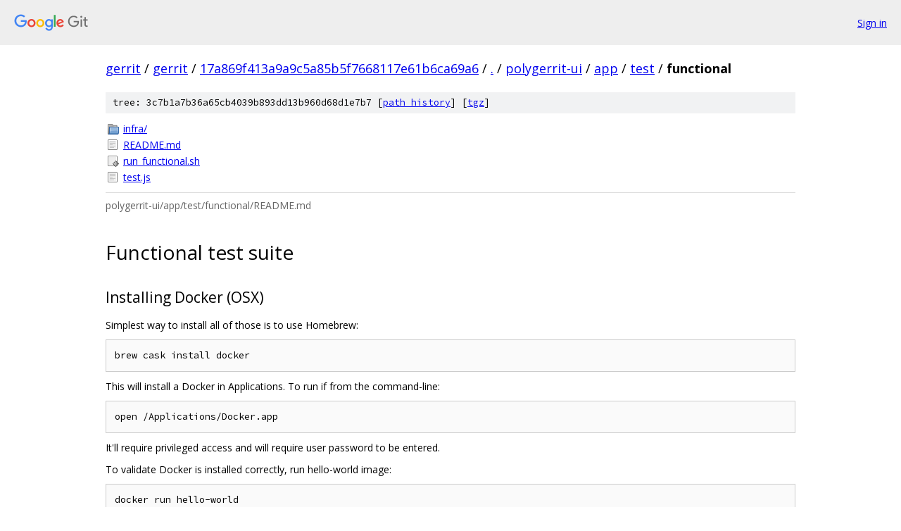

--- FILE ---
content_type: text/html; charset=utf-8
request_url: https://gerrit.googlesource.com/gerrit/+/17a869f413a9a9c5a85b5f7668117e61b6ca69a6/polygerrit-ui/app/test/functional/
body_size: 1425
content:
<!DOCTYPE html><html lang="en"><head><meta charset="utf-8"><meta name="viewport" content="width=device-width, initial-scale=1"><title>polygerrit-ui/app/test/functional - gerrit - Git at Google</title><link rel="stylesheet" type="text/css" href="/+static/base.css"><link rel="stylesheet" type="text/css" href="/+static/doc.css"><link rel="stylesheet" type="text/css" href="/+static/prettify/prettify.css"><!-- default customHeadTagPart --></head><body class="Site"><header class="Site-header"><div class="Header"><a class="Header-image" href="/"><img src="//www.gstatic.com/images/branding/lockups/2x/lockup_git_color_108x24dp.png" width="108" height="24" alt="Google Git"></a><div class="Header-menu"> <a class="Header-menuItem" href="https://accounts.google.com/AccountChooser?faa=1&amp;continue=https://gerrit.googlesource.com/login/gerrit/%2B/17a869f413a9a9c5a85b5f7668117e61b6ca69a6/polygerrit-ui/app/test/functional">Sign in</a> </div></div></header><div class="Site-content"><div class="Container "><div class="Breadcrumbs"><a class="Breadcrumbs-crumb" href="/?format=HTML">gerrit</a> / <a class="Breadcrumbs-crumb" href="/gerrit/">gerrit</a> / <a class="Breadcrumbs-crumb" href="/gerrit/+/17a869f413a9a9c5a85b5f7668117e61b6ca69a6">17a869f413a9a9c5a85b5f7668117e61b6ca69a6</a> / <a class="Breadcrumbs-crumb" href="/gerrit/+/17a869f413a9a9c5a85b5f7668117e61b6ca69a6/">.</a> / <a class="Breadcrumbs-crumb" href="/gerrit/+/17a869f413a9a9c5a85b5f7668117e61b6ca69a6/polygerrit-ui">polygerrit-ui</a> / <a class="Breadcrumbs-crumb" href="/gerrit/+/17a869f413a9a9c5a85b5f7668117e61b6ca69a6/polygerrit-ui/app">app</a> / <a class="Breadcrumbs-crumb" href="/gerrit/+/17a869f413a9a9c5a85b5f7668117e61b6ca69a6/polygerrit-ui/app/test">test</a> / <span class="Breadcrumbs-crumb">functional</span></div><div class="TreeDetail"><div class="u-sha1 u-monospace TreeDetail-sha1">tree: 3c7b1a7b36a65cb4039b893dd13b960d68d1e7b7 [<a href="/gerrit/+log/17a869f413a9a9c5a85b5f7668117e61b6ca69a6/polygerrit-ui/app/test/functional">path history</a>] <span>[<a href="/gerrit/+archive/17a869f413a9a9c5a85b5f7668117e61b6ca69a6/polygerrit-ui/app/test/functional.tar.gz">tgz</a>]</span></div><ol class="FileList"><li class="FileList-item FileList-item--gitTree" title="Tree - infra/"><a class="FileList-itemLink" href="/gerrit/+/17a869f413a9a9c5a85b5f7668117e61b6ca69a6/polygerrit-ui/app/test/functional/infra/">infra/</a></li><li class="FileList-item FileList-item--regularFile" title="Regular file - README.md"><a class="FileList-itemLink" href="/gerrit/+/17a869f413a9a9c5a85b5f7668117e61b6ca69a6/polygerrit-ui/app/test/functional/README.md">README.md</a></li><li class="FileList-item FileList-item--executableFile" title="Executable file - run_functional.sh"><a class="FileList-itemLink" href="/gerrit/+/17a869f413a9a9c5a85b5f7668117e61b6ca69a6/polygerrit-ui/app/test/functional/run_functional.sh">run_functional.sh</a></li><li class="FileList-item FileList-item--regularFile" title="Regular file - test.js"><a class="FileList-itemLink" href="/gerrit/+/17a869f413a9a9c5a85b5f7668117e61b6ca69a6/polygerrit-ui/app/test/functional/test.js">test.js</a></li></ol><div class="InlineReadme"><div class="InlineReadme-path">polygerrit-ui/app/test/functional/README.md</div><div class="doc"><h1><a class="h" name="Functional-test-suite" href="#Functional-test-suite"><span></span></a><a class="h" name="functional-test-suite" href="#functional-test-suite"><span></span></a>Functional test suite</h1><h2><a class="h" name="Installing-Docker-OSX" href="#Installing-Docker-OSX"><span></span></a><a class="h" name="installing-docker-osx" href="#installing-docker-osx"><span></span></a>Installing Docker (OSX)</h2><p>Simplest way to install all of those is to use Homebrew:</p><pre class="code">brew cask install docker
</pre><p>This will install a Docker in Applications. To run if from the command-line:</p><pre class="code">open /Applications/Docker.app
</pre><p>It&#39;ll require privileged access and will require user password to be entered.</p><p>To validate Docker is installed correctly, run hello-world image:</p><pre class="code">docker run hello-world
</pre><h2><a class="h" name="Building-a-Docker-image" href="#Building-a-Docker-image"><span></span></a><a class="h" name="building-a-docker-image" href="#building-a-docker-image"><span></span></a>Building a Docker image</h2><p>Should be done once only for development purposes, run from the Gerrit checkout path:</p><pre class="code">docker build -t gerrit/polygerrit-functional:v1 \
  polygerrit-ui/app/test/functional/infra
</pre><h2><a class="h" name="Running-a-smoke-test" href="#Running-a-smoke-test"><span></span></a><a class="h" name="running-a-smoke-test" href="#running-a-smoke-test"><span></span></a>Running a smoke test</h2><p>Running a smoke test from Gerrit checkout path:</p><pre class="code">./polygerrit-ui/app/test/functional/run_functional.sh
</pre><p>The successful output should be something similar to this:</p><pre class="code">Starting local server..
Starting Webdriver..
Started
.


1 spec, 0 failures
Finished in 2.565 seconds
</pre></div></div></div></div> <!-- Container --></div> <!-- Site-content --><footer class="Site-footer"><div class="Footer"><span class="Footer-poweredBy">Powered by <a href="https://gerrit.googlesource.com/gitiles/">Gitiles</a>| <a href="https://policies.google.com/privacy">Privacy</a>| <a href="https://policies.google.com/terms">Terms</a></span><span class="Footer-formats"><a class="u-monospace Footer-formatsItem" href="?format=TEXT">txt</a> <a class="u-monospace Footer-formatsItem" href="?format=JSON">json</a></span></div></footer></body></html>